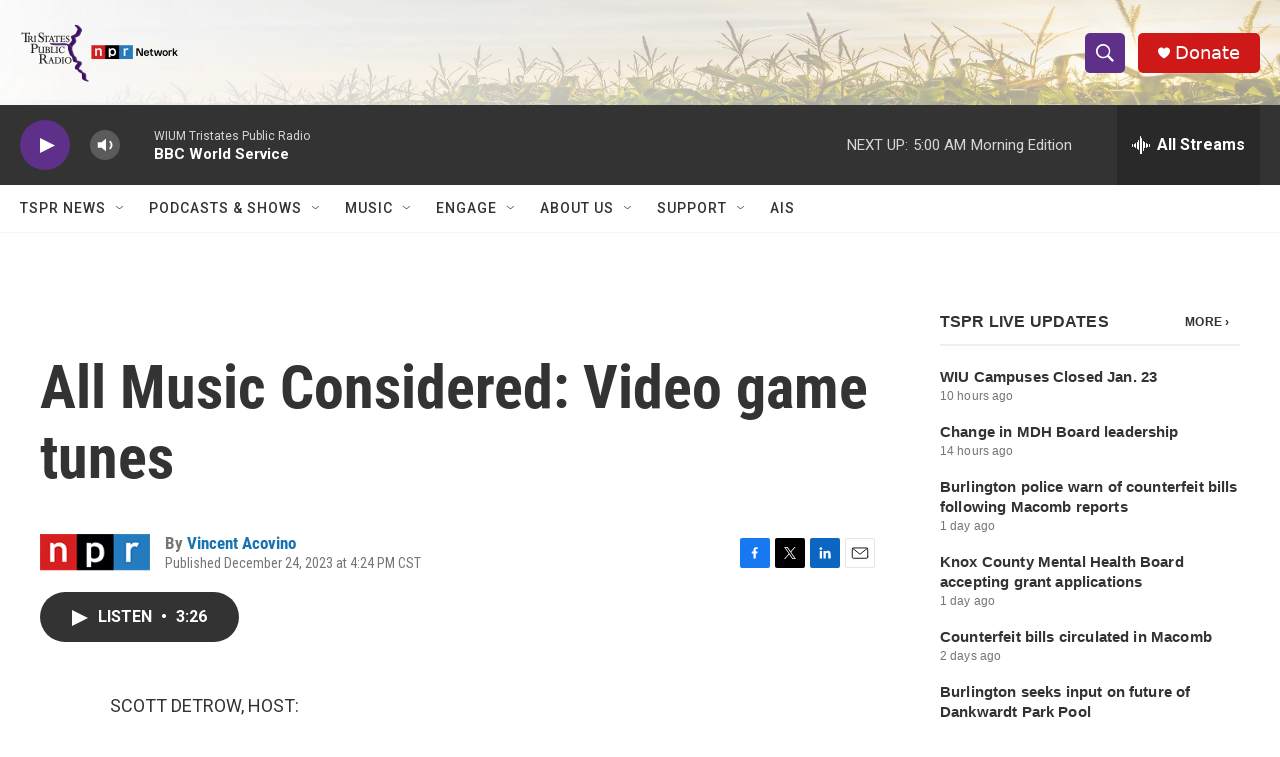

--- FILE ---
content_type: text/html; charset=utf-8
request_url: https://www.google.com/recaptcha/api2/aframe
body_size: 267
content:
<!DOCTYPE HTML><html><head><meta http-equiv="content-type" content="text/html; charset=UTF-8"></head><body><script nonce="zPZTe0Hh4H_tvb2Mih3EFg">/** Anti-fraud and anti-abuse applications only. See google.com/recaptcha */ try{var clients={'sodar':'https://pagead2.googlesyndication.com/pagead/sodar?'};window.addEventListener("message",function(a){try{if(a.source===window.parent){var b=JSON.parse(a.data);var c=clients[b['id']];if(c){var d=document.createElement('img');d.src=c+b['params']+'&rc='+(localStorage.getItem("rc::a")?sessionStorage.getItem("rc::b"):"");window.document.body.appendChild(d);sessionStorage.setItem("rc::e",parseInt(sessionStorage.getItem("rc::e")||0)+1);localStorage.setItem("rc::h",'1769159283637');}}}catch(b){}});window.parent.postMessage("_grecaptcha_ready", "*");}catch(b){}</script></body></html>